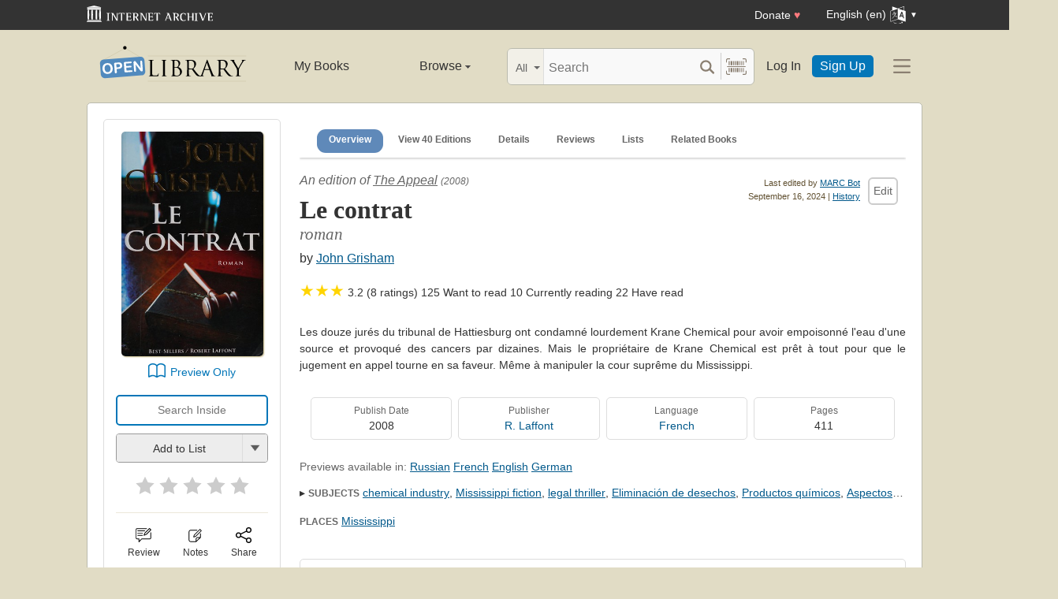

--- FILE ---
content_type: text/html; charset=utf-8
request_url: https://openlibrary.org/works/OL76959W/The_Appeal
body_size: 16687
content:


<!DOCTYPE html>
<html xmlns="http://www.w3.org/1999/xhtml" lang="en">
<head>
    <meta name="format-detection" content="telephone=no">
    <meta http-equiv="Content-Type" content="text/html; charset=utf-8" />
    <meta name="title" content="" />
    <meta name="keywords" content="free books, books to read, free ebooks, audio books, read books for free, read books online, online library">
    <meta name="viewport" content="width=device-width, initial-scale=1.0">
    <meta name="author" content="OpenLibrary.org" />
    <meta name="creator" content="OpenLibrary.org" />
    <meta name="copyright" content="Original content copyright; 2007-2015" />
    <meta name="distribution" content="Global" />
    <meta name="theme-color" content="#e2dcc5">

    <link rel="canonical" href="https://openlibrary.org/works/OL76959W/The_Appeal" />

    <link rel="preconnect" href="https://athena.archive.org">
    <link rel="preconnect" href="https://apollo.archive.org">
    
    <link rel="search" type="application/opensearchdescription+xml" title="Open Library" href="/static/opensearch.xml">
    <link rel="manifest" href="/static/manifest.json">

    <link href="/static/images/openlibrary-128x128.png" rel="apple-touch-icon" />
    <link href="/static/images/openlibrary-152x152.png" rel="apple-touch-icon" sizes="152x152" />
    <link href="/static/images/openlibrary-167x167.png" rel="apple-touch-icon" sizes="167x167" />
    <link href="/static/images/openlibrary-180x180.png" rel="apple-touch-icon" sizes="180x180" />
    <link href="/static/images/openlibrary-192x192.png" rel="icon" sizes="192x192" />
    <link href="/static/images/openlibrary-128x128.png" rel="icon" sizes="128x128" />
    <link href="/static/build/css/page-book.css?v=eb761b64b0273911b8ebf05de2f3bf4e" rel="stylesheet" type="text/css" />

    <noscript>
      <style>
        /* Don't hide content with clamp if no js to show more/less */
        .clamp {
          -webkit-line-clamp: unset !important;
        }

        /* Don't show read-more sections collapsed */
        .read-more__content {
          max-height: unset !important;
        }
        /* Don't show read-more toggle buttons */
        .read-more__toggle {
          display: none !important;
        }

        /* @width-breakpoint-tablet media query: */
        @media only screen and (min-width: 768px) {
          /* Sticky navbar to top of screen if compact title cannot be stickied */
          .work-menu {
            top: 0 !important;
          }
        }
      </style>
    </noscript>
 <script>
 var _mtm = window._mtm = window._mtm || [];
 _mtm.push({'mtm.startTime': (new Date().getTime()), 'event': 'mtm.Start'});
 (function() {
   var d=document, g=d.createElement('script'), s=d.getElementsByTagName('script')[0];
   g.async=true; g.src='https://apollo.archive.org/js/container_7cLc1b4U.js'; s.parentNode.insertBefore(g,s);
 })();
 
/* @licstart  The following is the entire license notice for the
 * JavaScript code in this page served from openlibrary.org.
 *
 * This program is free software: you can redistribute it and/or modify
 * it under the terms of the GNU Affero General Public License as published by
 * the Free Software Foundation, either version 3 of the License, or
 * (at your option) any later version.
 *
 * This program is distributed in the hope that it will be useful,
 * but WITHOUT ANY WARRANTY; without even the implied warranty of
 * MERCHANTABILITY or FITNESS FOR A PARTICULAR PURPOSE.  See the
 * GNU Affero General Public License for more details.
 *
 * You should have received a copy of the GNU Affero General Public License
 * along with this program.  If not, see <http://www.gnu.org/licenses/>.
 *
 * @licend  The above is the entire license notice
 * for the JavaScript code in this page.
 */
  </script>

    <meta name="google-site-verification" content="KrqcZD4l5BLNVyjzSi2sjZBiwgmkJ1W7n6w7ThD7A74" />
    <meta name="google-site-verification" content="vtXGm8q3UgP-f6qXTvQBo85uh3nmIYIotVqqdJDpyz4" />
    
    <meta name="google-site-verification" content="XYOJ9Uj0MBr6wk7kj1IkttXrqY-bbRstFMADTfEt354" />
    
    <meta name="msvalidate.01" content="8BEBECBEF537077737975A49D55B857D" />







    <meta name="description" content="The Appeal by John Grisham, unknown edition, " />
    <title>Le contrat by John Grisham | Open Library</title>

    <meta property="og:title" content="Le contrat by John Grisham | Open Library" />
    <meta property="og:type" content="books.book" />
    <meta property="og:image" content="https://covers.openlibrary.org/b/id/10596398-L.jpg" />
    <meta property="og:url" content="https://openlibrary.org/works/OL76959W/The_Appeal" />
    <meta property="og:site_name" content="Open Library" />
    <meta property="og:description" content="The Appeal by John Grisham, unknown edition, " />
    <link rel="preload" as="image" href="//covers.openlibrary.org/b/id/10596398-M.jpg" imagesrcset="//covers.openlibrary.org/b/id/10596398-L.jpg 2x" fetchpriority="high" />
</head>




<body class="" >
  <script>
      // Provide a signal that JS will load
      document.body.className += ' client-js';
  </script>
  <span id="top"></span>
  <div id="offline-info">It looks like you&#39;re offline.</div>
  
  
  





<div id="donato"></div>
<script src="/cdn/archive.org/donate.js" data-platform="ol"></script>



<div id="topNotice">
  <div class="page-banner page-banner-black page-banner-center">
    <div class="iaBar">
        <a class="iaLogo" href="https://archive.org"><img alt="Internet Archive logo" src="/static/images/ia-logo.svg" width="160"></a>
        
        <a class="ghost-btn iabar-mobile" href="https://archive.org/donate/?platform=ol&origin=olwww-TopNavDonateButton" data-ol-link-track="IABar|DonateButton">Donate <span class="heart" aria-hidden="true">♥</span></a>
        <div class="language-component header-dropdown iabar-mobile">
        <details>
          <summary>
            <span>English (en)</span>
            <img class="translate-icon" src="/static/images/language-icon.svg" title="Change Website Language" alt="Change Website Language"/>
          </summary>
          <div class="language-dropdown-component">
            
<ul class="locale-options dropdown-menu">
  <li><a href="#" lang="ar" data-lang-id="ar" title="Arabic">العربية (ar)</a></li> 
  <li><a href="#" lang="cs" data-lang-id="cs" title="Czech">Čeština (cs)</a></li> 
  <li><a href="#" lang="de" data-lang-id="de" title="German">Deutsch (de)</a></li> 
  <li><a href="#" lang="en" data-lang-id="en" title="English">English (en)</a></li> 
  <li><a href="#" lang="es" data-lang-id="es" title="Spanish">Español (es)</a></li> 
  <li><a href="#" lang="fr" data-lang-id="fr" title="French">Français (fr)</a></li> 
  <li><a href="#" lang="hi" data-lang-id="hi" title="Hindi">हिंदी (hi)</a></li> 
  <li><a href="#" lang="hr" data-lang-id="hr" title="Croatian">Hrvatski (hr)</a></li> 
  <li><a href="#" lang="it" data-lang-id="it" title="Italian">Italiano (it)</a></li> 
  <li><a href="#" lang="pt" data-lang-id="pt" title="Portuguese">Português (pt)</a></li> 
  <li><a href="#" lang="ro" data-lang-id="ro" title="Romanian">Română (ro)</a></li> 
  <li><a href="#" lang="sc" data-lang-id="sc" title="Sardinian">Sardu (sc)</a></li> 
  <li><a href="#" lang="te" data-lang-id="te" title="Telugu">తెలుగు (te)</a></li> 
  <li><a href="#" lang="uk" data-lang-id="uk" title="Ukrainian">Українська (uk)</a></li> 
  <li><a href="#" lang="zh" data-lang-id="zh" title="Chinese">中文 (zh)</a></li> 
</ul>

          </div>
        </details>
      </div>
    </div>
  </div>
</div>

  <header id="header-bar" class="header-bar">



  <div class="logo-component">
    <a href="/" title="The Internet Archive&#39;s Open Library: One page for every book">
      <div class="logo-txt">
        <img class="logo-icon" src="/static/images/openlibrary-logo-tighter.svg"
          width="189" height="47"
          alt="Open Library logo"/>
      </div>
    </a>
    
    <a
      href="/works/OL76959W/The_Appeal?show_page_status=1"
      style="color:transparent;position:absolute;pointer-events:none;"
      tabindex="-1"
      aria-hidden="true"
    >Page Status</a>
  </div>


  <ul class="navigation-component">
    <li>












<div class="mybooks-component header-dropdown">
  <a href="/account/books" data-ol-link-track=MainNav|MyBooks>My Books</a>
</div>
</li>
    <li>












<div class="browse-component header-dropdown">
  <details>
    <summary >
      Browse
      <span class="shift">Menu</span>
      
      <img class="down-arrow" aria-hidden="true" src="/static/images/down-arrow.png" alt="" role="presentation" width="7" height="4">
    </summary>
    <div
    class="browse-dropdown-component navigation-dropdown-component"
    >
      <ul class="dropdown-menu browse-dropdown-menu">
        <li>
        <a href="/subjects" data-ol-link-track=MainNav|Subjects>
          Subjects
        </a>
        </li>
        <li>
        <a href="/trending" data-ol-link-track=MainNav|Trending>
          Trending
        </a>
        </li>
        <li>
        <a href="/explore" data-ol-link-track=MainNav|Explore>
          Library Explorer
        </a>
        </li>
        <li>
        <a href="/lists" data-ol-link-track=MainNav|Lists>
          Lists
        </a>
        </li>
        <li>
        <a href="/collections" data-ol-link-track=MainNav|Collections>
          Collections
        </a>
        </li>
        <li>
        <a href="/k-12" data-ol-link-track=MainNav|K12Library>
          K-12 Student Library
        </a>
        </li>
        <li>
        <a href="/booktalks" data-ol-link-track=MainNav|BookTalks>
          Book Talks
        </a>
        </li>
        <li>
        <a href="/random" data-ol-link-track=MainNav|RandomBook>
          Random Book
        </a>
        </li>
        <li>
        <a href="/advancedsearch" data-ol-link-track=MainNav|AdvancedSearch>
          Advanced Search
        </a>
        </li>
      </ul>
    </div>
  </details>
</div>
</li>
  </ul>

  <div class="search-component">
    <div class="search-bar-component">
      <div class="search-bar">
        <div class="search-facet">
          <label class="search-facet-selector">
            <span aria-hidden="true" class="search-facet-value">All</span>
            <select aria-label="Search by">
              <option value="all">All</option>
              <option value="title">Title</option>
              <option value="author">Author</option>
              <option value="text">Text</option>
              <option value="subject">Subject</option>
              <option value="lists">Lists</option>
              <option value="advanced">Advanced</option>
            </select>
          </label>
        </div>
        <form class="search-bar-input" action="/search" method="get" role="search">
          <input type="text" name="q" placeholder="Search" aria-label="Search" autocomplete="off">
          <input name="mode" type="checkbox" aria-hidden="true" aria-label="Search checkbox" checked="checked" value="" id="ftokenstop" class="hidden instantsearch-mode">
          <input type="submit" value="" class="search-bar-submit" aria-label="Search submit">
          <div class="vertical-separator"></div>
          <a
            id="barcode_scanner_link"
            class="search-by-barcode-submit"
            aria-label="Search by barcode"
            title="Search by barcode"
            href="/barcodescanner?returnTo=/isbn/$$$"
          >
          </a>
        </form>
      </div>
      <div class="search-dropdown">
        <ul class="search-results">
        </ul>
      </div>
    </div>
  </div>

  <ul class="auth-component">
    <li class="hide-me">
      <a class="btn"
         href="/account/login">Log In</a></li>
    <li><a class="btn primary" href="/account/create">Sign Up</a></li>
  </ul>
  
  












<div class="hamburger-component header-dropdown">
  <details>
    <summary data-ol-link-track="HeaderBar|Hamburger">
      <img class="hamburger__icon" src="/static/images/hamburger-icon.svg" alt="additional options menu"/>
      <img class="down-arrow" aria-hidden="true" src="/static/images/down-arrow.png" alt="" role="presentation" width="7" height="4">
    </summary>
    <div class="mask-menu"></div>
    <div
    class="app-drawer"
    >
      <ul class="dropdown-menu hamburger-dropdown-menu">
        <li class="subsection">
          My Open Library
        </li>
        <li class="login-links">
          <a class="login-links__secondary" href="/account/login">Log In</a>
          <a class="login-links__primary" href="/account/create">Sign Up</a>
        </li>
        <li class="subsection">
          Browse
        </li>
        <li>
        <a href="/subjects" data-ol-link-track=Hamburger|Subjects>
          Subjects
        </a>
        </li>
        <li>
        <a href="/trending" data-ol-link-track=Hamburger|Trending>
          Trending
        </a>
        </li>
        <li>
        <a href="/explore" data-ol-link-track=Hamburger|Explore>
          Library Explorer
        </a>
        </li>
        <li>
        <a href="/lists" data-ol-link-track=Hamburger|Lists>
          Lists
        </a>
        </li>
        <li>
        <a href="/collections" data-ol-link-track=Hamburger|Collections>
          Collections
        </a>
        </li>
        <li>
        <a href="/k-12" data-ol-link-track=Hamburger|K12Library>
          K-12 Student Library
        </a>
        </li>
        <li>
        <a href="/booktalks" data-ol-link-track=Hamburger|BookTalks>
          Book Talks
        </a>
        </li>
        <li>
        <a href="/random" data-ol-link-track=Hamburger|RandomBook>
          Random Book
        </a>
        </li>
        <li>
        <a href="/advancedsearch" data-ol-link-track=Hamburger|AdvancedSearch>
          Advanced Search
        </a>
        </li>
        <li class="subsection">
          Contribute
        </li>
        <li>
        <a href="/books/add" data-ol-link-track=Hamburger|AddBook>
          Add a Book
        </a>
        </li>
        <li>
        <a href="/recentchanges" data-ol-link-track=Hamburger|RecentEdits>
          Recent Community Edits
        </a>
        </li>
        <li class="subsection">
          Resources
        </li>
        <li>
        <a href="/help" data-ol-link-track=Hamburger|Help>
          Help &amp; Support
        </a>
        </li>
        <li>
        <a href="/developers" data-ol-link-track=Hamburger|DevelopersHelp>
          Developer Center
        </a>
        </li>
        <li>
        <a href="/librarians" data-ol-link-track=Hamburger|LibrariansHelp>
          Librarians Portal
        </a>
        </li>
      </ul>
    </div>
  </details>
</div>


</header>
<header class="header-bar mobile">
  <ul class="navigation-component mobile">
    <li>












<div class="mybooks-component header-dropdown">
  <a href="/account/books" data-ol-link-track=MainNav|MyBooks>My Books</a>
</div>
</li>
    <li>












<div class="browse-component header-dropdown">
  <details>
    <summary >
      Browse
      <span class="shift">Menu</span>
      
      <img class="down-arrow" aria-hidden="true" src="/static/images/down-arrow.png" alt="" role="presentation" width="7" height="4">
    </summary>
    <div
    class="browse-dropdown-component navigation-dropdown-component"
    >
      <ul class="dropdown-menu browse-dropdown-menu">
        <li>
        <a href="/subjects" data-ol-link-track=MainNav|Subjects>
          Subjects
        </a>
        </li>
        <li>
        <a href="/trending" data-ol-link-track=MainNav|Trending>
          Trending
        </a>
        </li>
        <li>
        <a href="/explore" data-ol-link-track=MainNav|Explore>
          Library Explorer
        </a>
        </li>
        <li>
        <a href="/lists" data-ol-link-track=MainNav|Lists>
          Lists
        </a>
        </li>
        <li>
        <a href="/collections" data-ol-link-track=MainNav|Collections>
          Collections
        </a>
        </li>
        <li>
        <a href="/k-12" data-ol-link-track=MainNav|K12Library>
          K-12 Student Library
        </a>
        </li>
        <li>
        <a href="/booktalks" data-ol-link-track=MainNav|BookTalks>
          Book Talks
        </a>
        </li>
        <li>
        <a href="/random" data-ol-link-track=MainNav|RandomBook>
          Random Book
        </a>
        </li>
        <li>
        <a href="/advancedsearch" data-ol-link-track=MainNav|AdvancedSearch>
          Advanced Search
        </a>
        </li>
      </ul>
    </div>
  </details>
</div>
</li>
  </ul>
</header>

  
  <main id="test-body-mobile">
    
    <div class="flash-messages">
    </div>
    
    
    
    
































<!-- Open graph tags handle card for both twitter and facebook -->






















<div id="contentBody" role="main" itemscope itemtype="https://schema.org/Book">
  <div class="workDetails">
    <link itemprop="exampleOfWork" href="/works/OL76959W">
    
    <!-- (mobile only) -->
    

<span class="nav-bar-wrapper sticky mobile-only">
  <button class="nav-arrow-left" title="Go to previous section">
    <img src="/static/images/nav-arrow.svg" alt="">
  </button>
  <ul class="nav-bar work-menu">
    <li class="selected">
      <a href="#overview-mobile" data-ol-link-track="BookPageNav|Overview">Overview</a>
    </li>
    <li>
      <a href="#editions-list" data-ol-link-track="BookPageNav|EditionTable">
        View 40 Editions
      </a>
    </li>
    <li>
      <a href="#details" data-ol-link-track="BookPageNav|Details">Details</a>
    </li>
    <li>
      <a href="#reader-observations" data-ol-link-track="BookPageNav|Reviews">
        Reviews
      </a>
    </li>
    <li>
      <a href="#lists-section" data-ol-link-track="BookPageNav|Lists">Lists</a>
    </li>
    <li>
      <a href="#related-work-carousel" data-ol-link-track="BookPageNav|RelatedBooks">Related Books</a>
    </li>
  </ul>
  <button class="nav-arrow-right" title="Go to next section">
    <img src="/static/images/nav-arrow.svg" alt="">
  </button>
</span>

    <a id="overview-mobile" name="overview-mobile" class="section-anchor section-anchor--no-height"></a>
    
<div class="work-title-and-author mobile">
  <span>
    <div class="work-line">
        An edition of <a href="/works/OL76959W?edition=lecontratroman0000gris">The Appeal</a>
        <span class="first-published-date" title="First published in 2008">
          (2008)
        </span>
    </div>
    <h1 class="work-title" itemprop="name">Le contrat</h1>

    <h2 class="work-subtitle">
      roman
    </h2>
    <h2 class="edition-byline">
      
by <a href="/authors/OL39329A/John_Grisham" itemprop="author">John Grisham</a>

    </h2>
    

<ul class="readers-stats  " itemprop="aggregateRating" itemscope itemtype="https://schema.org/AggregateRating">
  <meta itemprop="ratingValue" content="3.25"/>
  <meta itemprop="ratingCount" content="8"/>
  <li class="avg-ratings" onclick="location.href='#starRatingSection';" data-ol-link-track="StarRating|StatsComponentClick">
    

  <span class="star star--small">★</span><span class="star star--small">★</span><span class="star star--small">★</span>
  <span itemprop="ratingValue">3.2 (8 ratings)</span>

  </li>
  <li class="reading-log-stat"><span class="readers-stats__stat">125</span> <span class="readers-stats__label">Want to read</span></li>
  <li class="reading-log-stat"><span class="readers-stats__stat">10</span> <span class="readers-stats__label">Currently reading</span></li>
  <li class="reading-log-stat"><span class="readers-stats__stat">22</span> <span class="readers-stats__label">Have read</span></li>
</ul>

  </span>

  
  





<div class="">
  
<a href="javascript:;" class="share-modal-link icon-link" data-ol-link-track=ModalLinkClick|ShareIcon>
  <img class="icon-link__image" src="/static/images/icons/share.svg" alt="">
  <div class="icon-link__text">Share</div>
</a>




  <div class="hidden">
    <div id="social-modal-content" class="floaterAdd">
      <div class="content">
        <div class="floaterHead right-justify">
          <a class="dialog--close">&times;<span class="shift">Close</span></a>
        </div>
        <div class="shareLinks cta-section">
          <ul class="shareLinks-list">
              <li>
                <a href="https://www.facebook.com/sharer/sharer.php?u=https%3A%2F%2Fopenlibrary.org%2Fworks%2FOL76959W%2FThe_Appeal" class="sansserif large" target="_blank"
                  data-ol-link-track="Share|Facebook">
                  <img
                    title="Share on Facebook"
                    alt="Facebook" class="share-link"
                    src="/static/images/facebook.svg?v=2221df78e6776d3671b56fbed6732cd7"
                    loading="lazy"
                  >
                </a>
                <div class="share-source">Facebook</div>
              </li>
              
              <li>
                <a href="https://twitter.com/intent/tweet?url=https%3A%2F%2Fopenlibrary.org%2Fworks%2FOL76959W%2FThe_Appeal&amp;via=openlibrary&amp;text=Check+this+out%3A+Le+contrat+by+John+Grisham" class="sansserif large" target="_blank"
                  data-ol-link-track="Share|Twitter">
                  <img
                    title="Share on Twitter"
                    alt="Twitter" class="share-link"
                    src="/static/images/twitter.svg?v=ec50fd8c4aa8205ba33750f580e76a5b"
                    loading="lazy"
                  >
                </a>
                <div class="share-source">Twitter</div>
              </li>
              
              <li>
                <a href="https://pinterest.com/pin/create/link/?url=https%3A%2F%2Fopenlibrary.org%2Fworks%2FOL76959W%2FThe_Appeal&amp;description=Check+this+out%3A+Le+contrat+by+John+Grisham" class="sansserif large" target="_blank"
                  data-ol-link-track="Share|Pinterest">
                  <img
                    title="Share on Pinterest"
                    alt="Pinterest" class="share-link"
                    src="/static/images/pinterest.svg?v=df62fe57a8c7caabbcc722e7b59b7367"
                    loading="lazy"
                  >
                </a>
                <div class="share-source">Pinterest</div>
              </li>
              
            <li>
              
              <a class="embed-work-btn" title="Embed this book in your website" data-ol-link-track="Share|Embed"
                onclick="prompt('Copy embed code to clipboard:', '&lt;iframe frameborder=&quot;0&quot; width=&quot;165&quot; height=&quot;400&quot; src=&quot;//openlibrary.org/works/OL76959W/The_Appeal/widget&quot;&gt;&lt;/iframe&gt;');">
                <img
                  alt="Embed icon"
                  class="share-link"
                  src="/static/images/embed.png?v=3cfbbb4731c6f5c37e543bc98579f357"
                  loading="lazy"
                >
              </a>
              <div class="share-source">Embed</div>
            </li>
            
            <li>
              <a class="copy-url-btn" title="Copy url to clipboard" data-ol-link-track="Share|CopyURL">
                  <img
                      alt="Copy URL icon"
                      class="share-link"
                      src="/static/images/copy_url.png?v=ee1e83c926d101bcf002dbfd4801f7e2"
                      loading="lazy"
                  >
              </a>
              <div class="share-source">Copy URL</div>
            </li>

            <li>
              <a href="/qrcode?path=/works/OL76959W/The_Appeal" target="_blank" class="qr-code-btn" title="Open QR code" data-ol-link-track="Share|QRCode">
                  <img
                      alt="QR code icon"
                      class="share-link"
                      src="/static/images/qr_code.png?v=171b6f30f4749df7e536e368d400a743"
                      loading="lazy"
                  >
              </a>
              <div class="share-source">QR Code</div>
            </li>

          </ul>
        </div>
      </div>
    </div>
  </div>
</div>

</div>

    <div class="editionCover">
      

<div class="Tools">
  <div id="read">
    <div class="panel">
      <div class="btn-notice read-options" id="read-options">

        <div class="illustration edition-cover">
          




<div class="coverMagic cover-animation">
    <div class="SRPCover bookCover" style="display: block;">
        <a
            href="//covers.openlibrary.org/b/id/10596398-L.jpg"
            aria-controls="seeImage"
            class="coverLook dialog--open"
            title="Pull up a bigger book cover"
        >

            <img
                itemprop="image"
                src="//covers.openlibrary.org/b/id/10596398-M.jpg"
                srcset="//covers.openlibrary.org/b/id/10596398-L.jpg 2x"
                class="cover"
                style="aspect-ratio: 0.6319327731092437"
                alt="Cover of: Le contrat by John Grisham, John Grisham"
                fetchpriority="high"
            >
        </a>
    </div>
    <div class="SRPCoverBlank" style="display: none;">
        <div class="innerBorder">
            <div class="BookTitle">
Le contrat 

                <div class="Author">
John Grisham, John Grisham 
</div>
            </div>
        </div>
    </div>
</div>

<div class="hidden">
    <div class="coverFloat" id="seeImage">
        <div class="coverFloatHead">
            <h2>
Le contrat 
</h2>
            <a class="dialog--close">&times;<span class="shift">Close</span></a>
        </div>
        <a class="dialog--close"><img src="//covers.openlibrary.org/b/id/10596398-L.jpg" class="cover" alt="Le contrat by John Grisham, John Grisham"/></a>
    </div>
</div>

          
          
        </div>



        
        
        





















  <div class="cta-button-group">
    <a class="cta-btn cta-btn--preview"
      data-iframe-src="https://archive.org/details/lecontratroman0000gris?view=theater&wrapper=false"
       data-iframe-link="https://archive.org/details/lecontratroman0000gris"
      data-ol-link-track="CTAClick|Preview"

 href="#bookPreview">Preview Only</a>
  </div>

<div class="hidden">
  <div id="bookPreview">
    <div class="book-preview">
      <div class="floaterHead">
        <h2>Preview Book</h2>
        <a class="dialog--close" data-key="book_preview">&times;<span class="shift">Close</span></a>
      </div>
      <div>
        <iframe style="width:100%; height:515px"></iframe>
        <p class="learn-more">
          <a data-key="book_preview_learn_more"
           data-ol-link-track="book_preview_learn_more">
          </a>
        </p>
      </div>
    </div>
  </div>
</div>

  <form action="/borrow/ia/lecontratroman0000gris">
    <input class="cta-btn cta-btn--shell" type="text" name="q"
           data-ol-link-track="CTAClick|ReadSearchInside"
           placeholder="Search Inside">
  </form>



<div class="lists-widget-container">
<input type="hidden" name="list-i18n-strings" value="{&quot;cover_of&quot;: &quot;Cover of: &quot;, &quot;see_this_list&quot;: &quot;See this list&quot;, &quot;remove_from_list&quot;: &quot;Remove from your list?&quot;, &quot;from&quot;: &quot;from&quot;, &quot;you&quot;: &quot;You&quot;}">










<div class="generic-dropper-wrapper my-books-dropper generic-dropper--disabled"  data-work-key=/works/OL76959W >
  <div class="generic-dropper">
    <div class="generic-dropper__actions">
      <div class="generic-dropper__primary">
        
<form class="reading-log primary-action" method="POST" action="/works/OL76959W/bookshelves.json">
  

  <input type="hidden" name="action" value="add"/>
  <input type="hidden" name="bookshelf_id" value="1"/>
  <input type="hidden" name="work_id" value="/works/OL76959W"/>
  <input type="hidden" name="edition_id" value="/books/OL31913906M"/>
  <button class="book-progress-btn primary-action unactivated" type="submit">
    <span class="activated-check hidden">✓</span>
    <span class="btn-text">Add to List</span>
  </button>
</form>



      </div>
      <a class="generic-dropper__dropclick" href="javascript:;">
        <div class="arrow"></div>
      </a>
    </div>
    <div class="generic-dropper__dropdown">
      


<div class="read-statuses">
  <form class="reading-log" method="POST" action="/works/OL76959W/bookshelves.json">
    <input type="hidden" name="action" value="remove"/>
    <input type="hidden" name="bookshelf_id" value="-1"/>
    <input type="hidden" name="default-key" value="/books/OL31913906M" />
    <input type="hidden" name="edition_id" value="/books/OL31913906M"/>
    <input type="hidden" name="work_id" value="/works/OL76959W"/>
    <button class="remove-from-list hidden" type="submit">Remove From Shelf</button>
  </form>

  <form class="reading-log" method="POST" action="/works/OL76959W/bookshelves.json">
    <input type="hidden" name="action" value="add"/>
    <input type="hidden" name="bookshelf_id" value="1"/>
    <input type="hidden" name="edition_id" value="/books/OL31913906M"/>
    <button class="nostyle-btn hidden" type="submit">Want to Read</button>
  </form>

  <form class="reading-log" method="POST" action="/works/OL76959W/bookshelves.json">
    <input type="hidden" name="action" value="add"/>
    <input type="hidden" name="bookshelf_id" value="2"/>
    <input type="hidden" name="edition_id" value="/books/OL31913906M"/>
    <button class="nostyle-btn " type="submit">Currently Reading</button>
  </form>

  <form class="reading-log" method="POST" action="/works/OL76959W/bookshelves.json">
    <input type="hidden" name="action" value="add"/>
    <input type="hidden" name="bookshelf_id" value="3"/>
    <input type="hidden" name="edition_id" value="/books/OL31913906M"/>
    <button class="nostyle-btn " type="submit">Already Read</button>
  </form>
</div>





<div class="reading-lists">
  <p class="reading-list-title">My Reading Lists:</p>
  <div class="my-lists" data-seed-key="/books/OL31913906M" data-work-key="/works/OL76959W" data-user-key="">
  </div>
  <p class="create checkboxes">
    <label>
      <input type="checkbox" class="work-checkbox"/>
      <span>Use this Work</span>
    </label>
  </p>
  <a href="javascript:;" class="create create-new-list" aria-controls="addList">Create a new list</a>
</div>



<div class="hidden">
  <div class="floaterAdd" id="addList">
    <div class="floaterHead">
      <h2>Create a new list</h2>
      <a class="dialog--close">&times;<span class="shift">Close</span></a>
    </div>
    <form method="post" class="floatform" name="new-list" id="create-list-form">
      <div class="formElement">
        <div class="label">
          <label for="list_label">Name:</label>
        </div>
        <div class="input">
          <input type="text" name="list_label" id="list_label" class="text required" value="" required/>
        </div>
      </div>
      <div class="formElement">
        <div class="label">
          <label for="list_desc">Description:</label>
        </div>
        <div class="input">
          <textarea name="list_desc" id="list_desc" rows="5" cols="30"></textarea>
        </div>
      </div>
      <div class="formElement">
        <div class="input">
          <button id="create-list-button" type="submit" class="larger">Create new list</button>
          &nbsp; &nbsp;
          <a class="small dialog--close plain red">Cancel</a>
        </div>
      </div>
    </form>
  </div>
</div>





    </div>
  </div>
</div>






<form class="star-rating-form desktop" id="ratingsForm" method="POST" action="/works/OL76959W/ratings.json"
      property="reviewRating" typeof="Rating" vocab="http://schema.org/" data-work-key="/works/OL76959W">
  <meta property="worstRating" content="1"/>
  <meta property="bestRating" content="5"/>
  <input type="hidden" value="/books/OL31913906M" name="edition_id"/>
  <input type="hidden" value="true" name="redir"/>
  <div class="review" id="starRatingSection">
    <div class="stars" data-ol-link-track="StarRating|BookRated">
      <input type="submit" value="1" name="rating"
        class="star-1"
        id="star-1" />
      <label class="star star-1 "
        property="worstRating"
        for="star-1">1</label>
      <input type="submit" value="2" name="rating"
        class="star-2"
        id="star-2" />
      <label class="star star-2 "
        for="star-2">2</label>
      <input type="submit" value="3" name="rating"
        class="star-3"
        id="star-3" />
      <label class="star star-3 "
        for="star-3">3</label>
      <input type="submit" value="4" name="rating"
        class="star-4"
        id="star-4" />
      <label class="star star-4 "
        for="star-4">4</label>
      <input type="submit" value="5" name="rating"
        class="star-5"
        id="star-5" />
      <label class="star star-5 "
        property="bestRating"
        for="star-5">5</label>
      
      <span></span>
    </div>
  </div>
  <!-- <span class="star-rating__not-rated">Rate</span> -->
  <button type="submit" class="star-messaging hidden">Clear my rating</button>
</form>

</div>




        <hr>

        
<div class="modal-links desktop">
  








<div class="">
  

<a href="/account/login?redirect=/works/OL76959W/The_Appeal" class="observations-modal-link--redirect icon-link" data-ol-link-track=ModalLinkClick|ReviewIcon>
  <img class="icon-link__image" src="/static/images/icons/reviews.svg" alt="">
  <div class="icon-link__text">Review</div>
</a>



</div>

  
  








<div class="">
  

<a href="/account/login?redirect=/works/OL76959W/The_Appeal" class="notes-modal-link--redirect icon-link" data-ol-link-track=ModalLinkClick|NoteIcon>
  <img class="icon-link__image" src="/static/images/icons/notes.svg" alt="">
  <div class="icon-link__text">Notes</div>
</a>



  <div class="hidden">
    <div id="sidebar-notes-metadata-form" class="floaterAdd metadata-form" data-context="{&quot;id&quot;: &quot;sidebar-notes&quot;}">
      <div class="floaterHead">
        <h2>My Book Notes</h2>
        <a class="dialog--close">&times;<span class="shift">Close</span></a>
      </div>
      <form class="book-notes-form" method="POST" action="/works/OL76959W/notes.json">
        <p>My private notes about this edition:</p>
        <div>
          <textarea class="notes-modal-textarea" name="notes" rows="10"></textarea>
        </div>
        <input type="hidden" name="work_id" value="OL76959W" />
        <input type="hidden" name="edition_id" value="OL31913906M" />
        <div class="note-form-buttons">
          <button class="delete-note-button cta-btn cta-btn--delete hidden" type="button">Delete Note</button>
          <button class="update-note-button cta-btn cta-btn--shell">Save Note</button>
        </div>
      </form>
    </div>
  </div>
</div>

  
  





<div class="share-modal-wrapper">
  <a href="javascript:;" class="share-modal-link icon-link" data-ol-link-track=ModalLinkClick|ShareIcon>
  <img class="icon-link__image" src="/static/images/icons/share.svg" alt="">
  <div class="icon-link__text">Share</div>
</a>



  <div class="hidden">
    <div id="social-modal-content" class="floaterAdd">
      <div class="content">
        <div class="floaterHead right-justify">
          <a class="dialog--close">&times;<span class="shift">Close</span></a>
        </div>
        <div class="shareLinks cta-section">
          <ul class="shareLinks-list">
              <li>
                <a href="https://www.facebook.com/sharer/sharer.php?u=https%3A%2F%2Fopenlibrary.org%2Fworks%2FOL76959W%2FThe_Appeal" class="sansserif large" target="_blank"
                  data-ol-link-track="Share|Facebook">
                  <img
                    title="Share on Facebook"
                    alt="Facebook" class="share-link"
                    src="/static/images/facebook.svg?v=2221df78e6776d3671b56fbed6732cd7"
                    loading="lazy"
                  >
                </a>
                <div class="share-source">Facebook</div>
              </li>
              
              <li>
                <a href="https://twitter.com/intent/tweet?url=https%3A%2F%2Fopenlibrary.org%2Fworks%2FOL76959W%2FThe_Appeal&amp;via=openlibrary&amp;text=Check+this+out%3A+Le+contrat+by+John+Grisham" class="sansserif large" target="_blank"
                  data-ol-link-track="Share|Twitter">
                  <img
                    title="Share on Twitter"
                    alt="Twitter" class="share-link"
                    src="/static/images/twitter.svg?v=ec50fd8c4aa8205ba33750f580e76a5b"
                    loading="lazy"
                  >
                </a>
                <div class="share-source">Twitter</div>
              </li>
              
              <li>
                <a href="https://pinterest.com/pin/create/link/?url=https%3A%2F%2Fopenlibrary.org%2Fworks%2FOL76959W%2FThe_Appeal&amp;description=Check+this+out%3A+Le+contrat+by+John+Grisham" class="sansserif large" target="_blank"
                  data-ol-link-track="Share|Pinterest">
                  <img
                    title="Share on Pinterest"
                    alt="Pinterest" class="share-link"
                    src="/static/images/pinterest.svg?v=df62fe57a8c7caabbcc722e7b59b7367"
                    loading="lazy"
                  >
                </a>
                <div class="share-source">Pinterest</div>
              </li>
              
            <li>
              
              <a class="embed-work-btn" title="Embed this book in your website" data-ol-link-track="Share|Embed"
                onclick="prompt('Copy embed code to clipboard:', '&lt;iframe frameborder=&quot;0&quot; width=&quot;165&quot; height=&quot;400&quot; src=&quot;//openlibrary.orghttps://openlibrary.org/books/OL31913906M/widget&quot;&gt;&lt;/iframe&gt;');">
                <img
                  alt="Embed icon"
                  class="share-link"
                  src="/static/images/embed.png?v=3cfbbb4731c6f5c37e543bc98579f357"
                  loading="lazy"
                >
              </a>
              <div class="share-source">Embed</div>
            </li>
            
            <li>
              <a class="copy-url-btn" title="Copy url to clipboard" data-ol-link-track="Share|CopyURL">
                  <img
                      alt="Copy URL icon"
                      class="share-link"
                      src="/static/images/copy_url.png?v=ee1e83c926d101bcf002dbfd4801f7e2"
                      loading="lazy"
                  >
              </a>
              <div class="share-source">Copy URL</div>
            </li>

            <li>
              <a href="/qrcode?path=/works/OL76959W/The_Appeal" target="_blank" class="qr-code-btn" title="Open QR code" data-ol-link-track="Share|QRCode">
                  <img
                      alt="QR code icon"
                      class="share-link"
                      src="/static/images/qr_code.png?v=171b6f30f4749df7e536e368d400a743"
                      loading="lazy"
                  >
              </a>
              <div class="share-source">QR Code</div>
            </li>

          </ul>
        </div>
      </div>
    </div>
  </div>
</div>

</div>


        <div class="readers-stats__wrapper mobile">
          

<ul class="readers-stats  " itemprop="aggregateRating" itemscope itemtype="https://schema.org/AggregateRating">
  <meta itemprop="ratingValue" content="3.25"/>
  <meta itemprop="ratingCount" content="8"/>
  <li class="avg-ratings" onclick="location.href='#starRatingSection';" data-ol-link-track="StarRating|StatsComponentClick">
    

  <span class="star star--small">★</span><span class="star star--small">★</span><span class="star star--small">★</span>
  <span itemprop="ratingValue">3.2 (8 ratings)</span>

  </li>
  <li class="reading-log-stat"><span class="readers-stats__stat">125</span> <span class="readers-stats__label">Want to read</span></li>
  <li class="reading-log-stat"><span class="readers-stats__stat">10</span> <span class="readers-stats__label">Currently reading</span></li>
  <li class="reading-log-stat"><span class="readers-stats__stat">22</span> <span class="readers-stats__label">Have read</span></li>
</ul>


          <hr>
          
<div class="modal-links mobile">
  








<div class="">
  

<a href="/account/login?redirect=/works/OL76959W/The_Appeal" class="observations-modal-link--redirect icon-link" data-ol-link-track=ModalLinkClick|ReviewIcon>
  <img class="icon-link__image" src="/static/images/icons/reviews.svg" alt="">
  <div class="icon-link__text">Review</div>
</a>



</div>

  
  

<form class="star-rating-form mobile" id="ratingsForm--mobile" method="POST" action="/works/OL76959W/ratings.json"
      property="reviewRating" typeof="Rating" vocab="http://schema.org/" data-work-key="/works/OL76959W">
  <meta property="worstRating" content="1"/>
  <meta property="bestRating" content="5"/>
  <input type="hidden" value="/books/OL31913906M" name="edition_id"/>
  <input type="hidden" value="true" name="redir"/>
  <div class="review" id="starRatingSection--mobile">
    <div class="stars" data-ol-link-track="StarRating|BookRated">
      <input type="submit" value="1" name="rating"
        class="star-1"
        id="star-1--mobile" />
      <label class="star star-1 "
        property="worstRating"
        for="star-1--mobile">1</label>
      <input type="submit" value="2" name="rating"
        class="star-2"
        id="star-2--mobile" />
      <label class="star star-2 "
        for="star-2--mobile">2</label>
      <input type="submit" value="3" name="rating"
        class="star-3"
        id="star-3--mobile" />
      <label class="star star-3 "
        for="star-3--mobile">3</label>
      <input type="submit" value="4" name="rating"
        class="star-4"
        id="star-4--mobile" />
      <label class="star star-4 "
        for="star-4--mobile">4</label>
      <input type="submit" value="5" name="rating"
        class="star-5"
        id="star-5--mobile" />
      <label class="star star-5 "
        property="bestRating"
        for="star-5--mobile">5</label>
      
      <span></span>
    </div>
  </div>
  <!-- <span class="star-rating__not-rated">Rate</span> -->
  <button type="submit" class="star-messaging hidden">Clear my rating</button>
</form>

  
  








<div class="">
  

<a href="/account/login?redirect=/works/OL76959W/The_Appeal" class="notes-modal-link--redirect icon-link" data-ol-link-track=ModalLinkClick|NoteIcon>
  <img class="icon-link__image" src="/static/images/icons/notes.svg" alt="">
  <div class="icon-link__text">Notes</div>
</a>



  <div class="hidden">
    <div id="sidebar-notes-metadata-form" class="floaterAdd metadata-form" data-context="{&quot;id&quot;: &quot;sidebar-notes&quot;}">
      <div class="floaterHead">
        <h2>My Book Notes</h2>
        <a class="dialog--close">&times;<span class="shift">Close</span></a>
      </div>
      <form class="book-notes-form" method="POST" action="/works/OL76959W/notes.json">
        <p>My private notes about this edition:</p>
        <div>
          <textarea class="notes-modal-textarea" name="notes" rows="10"></textarea>
        </div>
        <input type="hidden" name="work_id" value="OL76959W" />
        <input type="hidden" name="edition_id" value="OL31913906M" />
        <div class="note-form-buttons">
          <button class="delete-note-button cta-btn cta-btn--delete hidden" type="button">Delete Note</button>
          <button class="update-note-button cta-btn cta-btn--shell">Save Note</button>
        </div>
      </form>
    </div>
  </div>
</div>

  
  





<div class="share-modal-wrapper">
  <a href="javascript:;" class="share-modal-link icon-link" data-ol-link-track=ModalLinkClick|ShareIcon>
  <img class="icon-link__image" src="/static/images/icons/share.svg" alt="">
  <div class="icon-link__text">Share</div>
</a>



  <div class="hidden">
    <div id="social-modal-content" class="floaterAdd">
      <div class="content">
        <div class="floaterHead right-justify">
          <a class="dialog--close">&times;<span class="shift">Close</span></a>
        </div>
        <div class="shareLinks cta-section">
          <ul class="shareLinks-list">
              <li>
                <a href="https://www.facebook.com/sharer/sharer.php?u=https%3A%2F%2Fopenlibrary.org%2Fworks%2FOL76959W%2FThe_Appeal" class="sansserif large" target="_blank"
                  data-ol-link-track="Share|Facebook">
                  <img
                    title="Share on Facebook"
                    alt="Facebook" class="share-link"
                    src="/static/images/facebook.svg?v=2221df78e6776d3671b56fbed6732cd7"
                    loading="lazy"
                  >
                </a>
                <div class="share-source">Facebook</div>
              </li>
              
              <li>
                <a href="https://twitter.com/intent/tweet?url=https%3A%2F%2Fopenlibrary.org%2Fworks%2FOL76959W%2FThe_Appeal&amp;via=openlibrary&amp;text=Check+this+out%3A+Le+contrat+by+John+Grisham" class="sansserif large" target="_blank"
                  data-ol-link-track="Share|Twitter">
                  <img
                    title="Share on Twitter"
                    alt="Twitter" class="share-link"
                    src="/static/images/twitter.svg?v=ec50fd8c4aa8205ba33750f580e76a5b"
                    loading="lazy"
                  >
                </a>
                <div class="share-source">Twitter</div>
              </li>
              
              <li>
                <a href="https://pinterest.com/pin/create/link/?url=https%3A%2F%2Fopenlibrary.org%2Fworks%2FOL76959W%2FThe_Appeal&amp;description=Check+this+out%3A+Le+contrat+by+John+Grisham" class="sansserif large" target="_blank"
                  data-ol-link-track="Share|Pinterest">
                  <img
                    title="Share on Pinterest"
                    alt="Pinterest" class="share-link"
                    src="/static/images/pinterest.svg?v=df62fe57a8c7caabbcc722e7b59b7367"
                    loading="lazy"
                  >
                </a>
                <div class="share-source">Pinterest</div>
              </li>
              
            <li>
              
              <a class="embed-work-btn" title="Embed this book in your website" data-ol-link-track="Share|Embed"
                onclick="prompt('Copy embed code to clipboard:', '&lt;iframe frameborder=&quot;0&quot; width=&quot;165&quot; height=&quot;400&quot; src=&quot;//openlibrary.orghttps://openlibrary.org/books/OL31913906M/widget&quot;&gt;&lt;/iframe&gt;');">
                <img
                  alt="Embed icon"
                  class="share-link"
                  src="/static/images/embed.png?v=3cfbbb4731c6f5c37e543bc98579f357"
                  loading="lazy"
                >
              </a>
              <div class="share-source">Embed</div>
            </li>
            
            <li>
              <a class="copy-url-btn" title="Copy url to clipboard" data-ol-link-track="Share|CopyURL">
                  <img
                      alt="Copy URL icon"
                      class="share-link"
                      src="/static/images/copy_url.png?v=ee1e83c926d101bcf002dbfd4801f7e2"
                      loading="lazy"
                  >
              </a>
              <div class="share-source">Copy URL</div>
            </li>

            <li>
              <a href="/qrcode?path=/works/OL76959W/The_Appeal" target="_blank" class="qr-code-btn" title="Open QR code" data-ol-link-track="Share|QRCode">
                  <img
                      alt="QR code icon"
                      class="share-link"
                      src="/static/images/qr_code.png?v=171b6f30f4749df7e536e368d400a743"
                      loading="lazy"
                  >
              </a>
              <div class="share-source">QR Code</div>
            </li>

          </ul>
        </div>
      </div>
    </div>
  </div>
</div>

</div>

        </div>

      </div>
    </div>

    <div class="panel desktop-vendor">
      <div class="btn-notice">
        
<div class="cta-section">
  <p class="cta-section-title world-cat-link">Check nearby libraries</p>
  <ul class="book-locate-options">
    <li><a class="worldcat-link" data-ol-link-track="worldcat-search" href="

https://worldcat.org/oclc/317463384
" title="Check WorldCat for an edition near you">WorldCat</a></li>
  </ul>
</div>


        <div class="cta-section">
          <p class="cta-section-title">Buy this book</p>
          
<span class="affiliate-links-section" data-title="Le contrat" data-opts="{&quot;isbn&quot;: &quot;9782221104934&quot;, &quot;asin&quot;: &quot;2221104935&quot;, &quot;prices&quot;: true}">
  

<div class="hidden loadingIndicator affiliate-links-loading">
  <figure>
  <img src="/images/ajax-loader-bar.gif" alt="Loading indicator" loading="lazy">
  <figcaption style="
      justify-content: center;
      display: flex;
  ">Fetching prices</figcaption>
  </figure>
</div>

</span>

        </div>
      </div>
    </div>
  </div>
</div>

    </div>

    <div class="editionAbout">
      

<span class="nav-bar-wrapper sticky desktop-only">
  <ul class="nav-bar work-menu">
    <li class="selected">
      <a href="#overview" data-ol-link-track="BookPageNav|Overview">Overview</a>
    </li>
    <li>
      <a href="#editions-list" data-ol-link-track="BookPageNav|EditionTable">
        View 40 Editions
      </a>
    </li>
    <li>
      <a href="#details" data-ol-link-track="BookPageNav|Details">Details</a>
    </li>
    <li>
      <a href="#reader-observations" data-ol-link-track="BookPageNav|Reviews">
        Reviews
      </a>
    </li>
    <li>
      <a href="#lists-section" data-ol-link-track="BookPageNav|Lists">Lists</a>
    </li>
    <li>
      <a href="#related-work-carousel" data-ol-link-track="BookPageNav|RelatedBooks">Related Books</a>
    </li>
  </ul>
</span>

      <div class="editionAll">
        
<div id="editTools" class="edit">
    <div id="editInfo">
        <div class="brown smaller sansserif">Last edited by <a rel="nofollow" href="/people/horncBot" >MARC Bot</a></div>
        <div class="smallest gray sansserif">September 16, 2024 | <a href="/works/OL76959W/The_Appeal?m=history" rel="nofollow" title="View this template&#39;s edit history">History</a></div>
    </div>
    <div class="editButton">
      <!-- FIXME: accesskey / keyboard shortcut needs i18n -->
      <a
        class="cta-btn cta-btn--vanilla"
        href="/books/OL31913906M/Le_contrat/edit?work_key=/works/OL76959W"
        title="Edit this page"
        data-ol-link-track="CTAClick|Edit"
        accesskey="e"
        rel="nofollow"
    >Edit</a>
    </div>
</div>

      </div>
      <a id="overview" name="overview" class="section-anchor section-anchor--no-height"></a>
      <!-- (desktop only) -->
      
<div class="work-title-and-author desktop">
  <span>
    <div class="work-line">
        An edition of <a href="/works/OL76959W?edition=lecontratroman0000gris">The Appeal</a>
        <span class="first-published-date" title="First published in 2008">
          (2008)
        </span>
    </div>
    <h1 class="work-title" itemprop="name">Le contrat</h1>

    <h2 class="work-subtitle">
      roman
    </h2>
    <h2 class="edition-byline">
      
by <a href="/authors/OL39329A/John_Grisham" itemprop="author">John Grisham</a>

    </h2>
    

<ul class="readers-stats  " itemprop="aggregateRating" itemscope itemtype="https://schema.org/AggregateRating">
  <meta itemprop="ratingValue" content="3.25"/>
  <meta itemprop="ratingCount" content="8"/>
  <li class="avg-ratings" onclick="location.href='#starRatingSection';" data-ol-link-track="StarRating|StatsComponentClick">
    

  <span class="star star--small">★</span><span class="star star--small">★</span><span class="star star--small">★</span>
  <span itemprop="ratingValue">3.2 (8 ratings)</span>

  </li>
  <li class="reading-log-stat"><span class="readers-stats__stat">125</span> <span class="readers-stats__label">Want to read</span></li>
  <li class="reading-log-stat"><span class="readers-stats__stat">10</span> <span class="readers-stats__label">Currently reading</span></li>
  <li class="reading-log-stat"><span class="readers-stats__stat">22</span> <span class="readers-stats__label">Have read</span></li>
</ul>

  </span>

</div>


      
<div class="compact-title hidden">
  <span class="compact-title__heading">Le contrat</span>
  <div class="compact-title__edit-btn">
    <a
      class="cta-btn cta-btn--vanilla"
      href="/books/OL31913906M/Le_contrat/edit"
      title="Edit this page"
      data-ol-link-track="CTAClick|StickyEdit"
      rel="nofollow"
    >Edit</a>
  </div>
</div>


      <div class="book-description read-more">
          <div class="read-more__content markdown-content" style="max-height:81px">
              
<p>Les douze jurés du tribunal de Hattiesburg ont condamné lourdement Krane Chemical pour avoir empoisonné l'eau d'une source et provoqué des cancers par dizaines. Mais le propriétaire de Krane Chemical est prêt à tout pour que le jugement en appel tourne en sa faveur. Même à manipuler la cour suprême du Mississippi.
</p>

          </div>
          


<button class="read-more__toggle read-more__toggle--more">Read more &#9662</button>

<button class="read-more__toggle read-more__toggle--less">Read less &#9650</button>

      </div>
      <div>
        <div class="edition-omniline">
          <div class="edition-omniline-item">
            <div>Publish Date</div>
            <span itemprop="datePublished">2008</span>
          </div>
          <div class="edition-omniline-item">
            <div>Publisher</div>
            <span>
            <a itemprop="publisher" href="/publishers/R._Laffont"
               title="Show other books from R. Laffont"
               >R. Laffont</a>
            </span>
          </div>
          <div class="edition-omniline-item">
            <div class="language">Language</div>
            <span itemprop="inLanguage"><a href="/languages/fre">French</a></span>
          </div>
          <div class="edition-omniline-item">
            <div class="pages">Pages</div>
            <span class="edition-pages"
                  itemprop="numberOfPages"
                  >411</span>
          </div>
        </div>
      </div>

      <div class="Tools">
        <div class="panel mobile-vendor">
          <div class="btn-notice">
            
<div class="cta-section">
  <p class="cta-section-title world-cat-link">Check nearby libraries</p>
  <ul class="book-locate-options">
    <li><a class="worldcat-link" data-ol-link-track="worldcat-search" href="

https://worldcat.org/oclc/317463384
" title="Check WorldCat for an edition near you">WorldCat</a></li>
  </ul>
</div>


            <div class="cta-section">
              <p class="cta-section-title">Buy this book</p>
              
<span class="affiliate-links-section" data-title="Le contrat" data-opts="{&quot;isbn&quot;: &quot;9782221104934&quot;, &quot;asin&quot;: &quot;2221104935&quot;, &quot;prices&quot;: true}">
  

<div class="hidden loadingIndicator affiliate-links-loading">
  <figure>
  <img src="/images/ajax-loader-bar.gif" alt="Loading indicator" loading="lazy">
  <figcaption style="
      justify-content: center;
      display: flex;
  ">Fetching prices</figcaption>
  </figure>
</div>

</span>

            </div>
          </div>
        </div>
      </div>

      <p class="preview-languages">
        Previews available in:
        <a href="/works/OL76959W?edition=apelliatsiia0000gris">Russian</a>
        <a href="/works/OL76959W?edition=lecontratroman0000gris">French</a>
        <a href="/works/OL76959W?edition=appeal0000gris_n3j2">English</a>
        <a href="/works/OL76959W?edition=berufungroman0000gris">German</a>
      </p>
      
    <div class="subjects">
      <div class="subjects-content">
        
<div class="section link-box">
  <span class="clamp" data-before="&#9656; ">
  <h3>Subjects</h3>
    <a href="/subjects/chemical_industry" data-ol-link-track="BookOverview|SubjectClick">chemical industry</a>,
    <a href="/subjects/mississippi_fiction" data-ol-link-track="BookOverview|SubjectClick">Mississippi fiction</a>,
    <a href="/subjects/legal_thriller" data-ol-link-track="BookOverview|SubjectClick">legal thriller</a>,
    <a href="/subjects/eliminación_de_desechos" data-ol-link-track="BookOverview|SubjectClick">Eliminación de desechos</a>,
    <a href="/subjects/productos_químicos" data-ol-link-track="BookOverview|SubjectClick">Productos químicos</a>,
    <a href="/subjects/aspectos_ambientales" data-ol-link-track="BookOverview|SubjectClick">Aspectos ambientales</a>,
    <a href="/subjects/environmental_aspects" data-ol-link-track="BookOverview|SubjectClick">Environmental aspects</a>,
    <a href="/subjects/industria_química" data-ol-link-track="BookOverview|SubjectClick">Industria química</a>,
    <a href="/subjects/corrupt_practices" data-ol-link-track="BookOverview|SubjectClick">Corrupt practices</a>,
    <a href="/subjects/fiction" data-ol-link-track="BookOverview|SubjectClick">Fiction</a>,
    <a href="/subjects/trials_(offenses_against_the_environment)" data-ol-link-track="BookOverview|SubjectClick">Trials (Offenses against the environment)</a>,
    <a href="/subjects/fabricación" data-ol-link-track="BookOverview|SubjectClick">Fabricación</a>,
    <a href="/subjects/corrupción_y_prácticas_corruptas" data-ol-link-track="BookOverview|SubjectClick">Corrupción y prácticas corruptas</a>,
    <a href="/subjects/corporations" data-ol-link-track="BookOverview|SubjectClick">Corporations</a>,
    <a href="/subjects/waste_disposal" data-ol-link-track="BookOverview|SubjectClick">Waste disposal</a>,
    <a href="/subjects/ficción" data-ol-link-track="BookOverview|SubjectClick">Ficción</a>,
    <a href="/subjects/compañías" data-ol-link-track="BookOverview|SubjectClick">Compañías</a>,
    <a href="/subjects/mississippi_fiction" data-ol-link-track="BookOverview|SubjectClick">Mississippi, fiction</a>,
    <a href="/subjects/fiction_legal" data-ol-link-track="BookOverview|SubjectClick">Fiction, legal</a>,
    <a href="/subjects/fiction_thrillers_general" data-ol-link-track="BookOverview|SubjectClick">Fiction, thrillers, general</a>,
    <a href="/subjects/wall_street_(new_york_n.y.)" data-ol-link-track="BookOverview|SubjectClick">Wall Street (New York, N.Y.)</a>,
    <a href="/subjects/legal_stories" data-ol-link-track="BookOverview|SubjectClick">Legal stories</a>,
    <a href="/subjects/large_type_books" data-ol-link-track="BookOverview|SubjectClick">Large type books</a>,
    <a href="/subjects/fiction_thrillers" data-ol-link-track="BookOverview|SubjectClick">Fiction, thrillers</a>,
    <a href="/subjects/roman_policier" data-ol-link-track="BookOverview|SubjectClick">Roman policier</a>,
    <a href="/subjects/procès_(crimes_contre_l&#39;environnement)" data-ol-link-track="BookOverview|SubjectClick">Procès (Crimes contre l&#39;environnement)</a>,
    <a href="/subjects/romans_nouvelles" data-ol-link-track="BookOverview|SubjectClick">Romans, nouvelles</a>,
    <a href="/subjects/entreprises" data-ol-link-track="BookOverview|SubjectClick">Entreprises</a>,
    <a href="/subjects/pratiques_déloyales" data-ol-link-track="BookOverview|SubjectClick">Pratiques déloyales</a>,
    <a href="/subjects/policier_et_suspense" data-ol-link-track="BookOverview|SubjectClick">Policier et suspense</a>,
    <a href="/subjects/spanish_language_materials" data-ol-link-track="BookOverview|SubjectClick">Spanish language materials</a>,
    <a href="/subjects/novela" data-ol-link-track="BookOverview|SubjectClick">Novela</a>,
    <a href="/subjects/procesos_criminales" data-ol-link-track="BookOverview|SubjectClick">Procesos criminales</a>,
    <a href="/subjects/abfallbeseitigung" data-ol-link-track="BookOverview|SubjectClick">Abfallbeseitigung</a>,
    <a href="/subjects/umweltdelikt" data-ol-link-track="BookOverview|SubjectClick">Umweltdelikt</a>,
    <a href="/subjects/bevölkerung" data-ol-link-track="BookOverview|SubjectClick">Bevölkerung</a>,
    <a href="/subjects/todesfall" data-ol-link-track="BookOverview|SubjectClick">Todesfall</a>,
    <a href="/subjects/rechtsstreit" data-ol-link-track="BookOverview|SubjectClick">Rechtsstreit</a>,
    <a href="/subjects/intrige" data-ol-link-track="BookOverview|SubjectClick">Intrige</a>,
    <a href="/subjects/chemische_industrie" data-ol-link-track="BookOverview|SubjectClick">Chemische Industrie</a>,
    <a href="/subjects/konzern" data-ol-link-track="BookOverview|SubjectClick">Konzern</a>,
    <a href="/subjects/fiction_thrillers_suspense" data-ol-link-track="BookOverview|SubjectClick">Fiction, thrillers, suspense</a>,
    <a href="/subjects/wall_street_(new_york_n.y.)_fiction" data-ol-link-track="BookOverview|SubjectClick">Wall street (new york, n.y.), fiction</a>,
    <a href="/subjects/nyt:mass-market-monthly=2023-02-12" data-ol-link-track="BookOverview|SubjectClick">nyt:mass-market-monthly=2023-02-12</a>,
    <a href="/subjects/new_york_times_bestseller" data-ol-link-track="BookOverview|SubjectClick">New York Times bestseller</a>,
    <a href="/subjects/new_york_times_reviewed" data-ol-link-track="BookOverview|SubjectClick">New York Times reviewed</a>
  </span>
</div>



<div class="section link-box">
  <span class="clamp" data-before="&#9656; ">
  <h3>Places</h3>
    <a href="/subjects/place:mississippi" data-ol-link-track="BookOverview|SubjectPlacesClick">Mississippi</a>
  </span>
</div>




      </div>
    </div>

      <a id="editions-list" name="editions-list" class="section-anchor"></a>
      <div class="tab-section">
        

<p class="small sansserif featured-count">

  Showing 10 featured editions.
  <a href="?mode=all">View all 40 editions?</a>
</p>
<table id="editions" class="editions-table editions-table--progressively-enhanced">
    <thead>
    <tr>
        <th class="title" title=""><a tabindex="-1" href="javascript:;">Edition<span></span></a></th>
        <th class="read" title=""><a tabindex="-1" href="javascript:;">Availability<span></span></a></th>
    </tr>
    </thead>
    <tbody>
        <tr>
          








    <td class="book">
      <span class="hidden sort-key">01</span>
      <div class="cover">
          <a href="/books/OL37044319M/The_Appeal"><img
            src="//covers.openlibrary.org/b/id/12621635-S.jpg"
            alt="Cover of: The Appeal"
            title="Cover of: The Appeal"
            loading="lazy"
          /></a>
      </div>

      <div class="title">
        <a href="/books/OL37044319M/The_Appeal">
          The Appeal
        </a>
        
        
        <div class="published">
          2009, ACT
        </div>

        <div class="format">
          <!-- TODO: this section is going to be difficult to properly internationalize -->
          <!-- Formats are store as a raw string -->
          
          in Russian
        </div>

        <div class="hidden">
                5170605749 9785170605743
        </div>

      </div>
    </td>


    <td class="icon read ">
      <div class="hidden">cccc</div>
      <div class="links">
        <ul class="read">
          
          <li class="read-option">




















<div class="cta-dropper cta-button-group">
  <a href="/borrow/ia/apelliatsiia0000gris?ref=ol" title="Borrow ebook from Internet Archive" class="cta-btn cta-btn--ia cta-btn--available cta-btn--borrow"
      data-ol-link-track="CTAClick|Borrow"


      >Borrow</a>
  <details class="cta-btn cta-btn--available">
    <summary></summary>
    <ul class="dropper-menu">
      <li>
        <a href="/borrow/ia/apelliatsiia0000gris?ref=ol&_autoReadAloud=show"
          title="Borrow ebook from Internet Archive using Read Aloud"
          data-ol-link-track="CTAClick|BorrowListen"


          class="cta-btn cta-btn--available cta-btn--w-icon">
          <span class="btn-icon listen"></span>
          <span class="btn-label">Listen</span>
        </a>
      </li>
      <li>
        

<a class="cta-btn cta-btn--available cta-btn--w-icon cta-btn--external" href="/books/OL37044319M/-/borrow?action=locate" target="_blank"
  data-ol-link-track="CTAClick|Locate">

  <span class="btn-icon map"></span>
  <span class="btn-label">Locate</span>
</a>

      </li>
    </ul>
  </details>
</div>



</li>
        </ul>
      </div>
    </td>

        </tr>
        <tr class="highlight">
          
          








    <td class="book">
      <span class="hidden sort-key">02</span>
      <div class="cover">
          <a href="/books/OL31913906M/Le_contrat"><img
            src="//covers.openlibrary.org/b/id/10596398-S.jpg"
            alt="Cover of: Le contrat"
            title="Cover of: Le contrat"
            loading="lazy"
          /></a>
      </div>

      <div class="title">
        <a href="/books/OL31913906M/Le_contrat">
          Le contrat: roman
        </a>
        
        
        <div class="published">
          2008, R. Laffont
        </div>

        <div class="format">
          <!-- TODO: this section is going to be difficult to properly internationalize -->
          <!-- Formats are store as a raw string -->
          
          in French
        </div>

        <div class="hidden">
                2221104935 9782221104934
        </div>

      </div>
    </td>


    <td class="icon read ">
      <div class="hidden">aaaa</div>
      <div class="links">
        <ul class="read">
          
          <li class="read-option">





















  <div class="cta-button-group">
    <a class="cta-btn cta-btn--preview"
      data-iframe-src="https://archive.org/details/lecontratroman0000gris?view=theater&wrapper=false"
       data-iframe-link="https://archive.org/details/lecontratroman0000gris"
      data-ol-link-track="CTAClick|Preview"

 href="#bookPreview">Preview Only</a>
  </div>




</li>
        </ul>
      </div>
    </td>

        </tr>
        <tr>
          








    <td class="book">
      <span class="hidden sort-key">03</span>
      <div class="cover">
          <a href="/books/OL32779877M/The_Appeal"><img
            src="//covers.openlibrary.org/b/id/11412543-S.jpg"
            alt="Cover of: The Appeal"
            title="Cover of: The Appeal"
            loading="lazy"
          /></a>
      </div>

      <div class="title">
        <a href="/books/OL32779877M/The_Appeal">
          The Appeal
        </a>
        
        
        <div class="published">
          2008, Doubleday
        </div>

        <div class="format">
          <!-- TODO: this section is going to be difficult to properly internationalize -->
          <!-- Formats are store as a raw string -->
          
          in English
        </div>

        <div class="hidden">
                0385515049 9780385515047
        </div>

      </div>
    </td>


    <td class="icon read ">
      <div class="hidden">eeee</div>
      <div class="links">
        <ul class="read">
          
          <li class="read-option">





















  <div class="cta-button-group">
    <a class="cta-btn cta-btn--preview"
      data-iframe-src="https://archive.org/details/appeal0000gris_n3j2?view=theater&wrapper=false"
       data-iframe-link="https://archive.org/details/appeal0000gris_n3j2"
      data-ol-link-track="CTAClick|Preview"

 href="#bookPreview">Preview Only</a>
  </div>




</li>
        </ul>
      </div>
    </td>

        </tr>
        <tr>
          








    <td class="book">
      <span class="hidden sort-key">04</span>
      <div class="cover">
          <a href="/books/OL32776697M/Berufung"><img
            src="//covers.openlibrary.org/b/id/15144376-S.jpg"
            alt="Cover of: Berufung"
            title="Cover of: Berufung"
            loading="lazy"
          /></a>
      </div>

      <div class="title">
        <a href="/books/OL32776697M/Berufung">
          Berufung
        </a>
        
        
        <div class="published">
          Jul 10, 2008, Heyne Verlag
        </div>

        <div class="format">
          <!-- TODO: this section is going to be difficult to properly internationalize -->
          <!-- Formats are store as a raw string -->
          hardcover
          in German
        </div>

        <div class="hidden">
                3453006623 9783453006621
        </div>

      </div>
    </td>


    <td class="icon read ">
      <div class="hidden">cccc</div>
      <div class="links">
        <ul class="read">
          
          <li class="read-option">




















<div class="cta-dropper cta-button-group">
  <a href="/borrow/ia/berufungroman0000gris?ref=ol" title="Borrow ebook from Internet Archive" class="cta-btn cta-btn--ia cta-btn--available cta-btn--borrow"
      data-ol-link-track="CTAClick|Borrow"


      >Borrow</a>
  <details class="cta-btn cta-btn--available">
    <summary></summary>
    <ul class="dropper-menu">
      <li>
        <a href="/borrow/ia/berufungroman0000gris?ref=ol&_autoReadAloud=show"
          title="Borrow ebook from Internet Archive using Read Aloud"
          data-ol-link-track="CTAClick|BorrowListen"


          class="cta-btn cta-btn--available cta-btn--w-icon">
          <span class="btn-icon listen"></span>
          <span class="btn-label">Listen</span>
        </a>
      </li>
      <li>
        

<a class="cta-btn cta-btn--available cta-btn--w-icon cta-btn--external" href="/books/OL32776697M/-/borrow?action=locate" target="_blank"
  data-ol-link-track="CTAClick|Locate">

  <span class="btn-icon map"></span>
  <span class="btn-label">Locate</span>
</a>

      </li>
    </ul>
  </details>
</div>



</li>
        </ul>
      </div>
    </td>

        </tr>
        <tr>
          








    <td class="book">
      <span class="hidden sort-key">05</span>
      <div class="cover">
          <a href="/books/OL32026607M/The_Appeal"><img
            src="//covers.openlibrary.org/b/id/10693057-S.jpg"
            alt="Cover of: The Appeal"
            title="Cover of: The Appeal"
            loading="lazy"
          /></a>
      </div>

      <div class="title">
        <a href="/books/OL32026607M/The_Appeal">
          The Appeal
        </a>
        
        
        <div class="published">
          2008-12, Dell
        </div>

        <div class="format">
          <!-- TODO: this section is going to be difficult to properly internationalize -->
          <!-- Formats are store as a raw string -->
          
          in English
        </div>

        <div class="hidden">
                0440244978 9780440244974
        </div>

      </div>
    </td>


    <td class="icon read ">
      <div class="hidden">eeee</div>
      <div class="links">
        <ul class="read">
          
          <li class="read-option">





















  <div class="cta-button-group">
    <a class="cta-btn cta-btn--preview"
      data-iframe-src="https://archive.org/details/appeal0000gris_c3m6?view=theater&wrapper=false"
       data-iframe-link="https://archive.org/details/appeal0000gris_c3m6"
      data-ol-link-track="CTAClick|Preview"

 href="#bookPreview">Preview Only</a>
  </div>




</li>
        </ul>
      </div>
    </td>

        </tr>
        <tr>
          








    <td class="book">
      <span class="hidden sort-key">06</span>
      <div class="cover">
          <a href="/books/OL29578662M/Appeal"><img
            src="//covers.openlibrary.org/b/id/10693024-S.jpg"
            alt="Cover of: Appeal"
            title="Cover of: Appeal"
            loading="lazy"
          /></a>
      </div>

      <div class="title">
        <a href="/books/OL29578662M/Appeal">
          Appeal
        </a>
        
        
        <div class="published">
          2008, Random House Publishing Group
        </div>

        <div class="format">
          <!-- TODO: this section is going to be difficult to properly internationalize -->
          <!-- Formats are store as a raw string -->
          
          in English
        </div>

        <div class="hidden">
                0440244978 9780440244974
        </div>

      </div>
    </td>


    <td class="icon read ">
      <div class="hidden">eeee</div>
      <div class="links">
        <ul class="read">
          
          <li class="read-option">





















  <div class="cta-button-group">
    <a class="cta-btn cta-btn--preview"
      data-iframe-src="https://archive.org/details/appeal0000john?view=theater&wrapper=false"
       data-iframe-link="https://archive.org/details/appeal0000john"
      data-ol-link-track="CTAClick|Preview"

 href="#bookPreview">Preview Only</a>
  </div>




</li>
        </ul>
      </div>
    </td>

        </tr>
        <tr>
          








    <td class="book">
      <span class="hidden sort-key">07</span>
      <div class="cover">
          <a href="/books/OL29417876M/Appeal"><img
            src="//covers.openlibrary.org/b/id/10692890-S.jpg"
            alt="Cover of: Appeal"
            title="Cover of: Appeal"
            loading="lazy"
          /></a>
      </div>

      <div class="title">
        <a href="/books/OL29417876M/Appeal">
          Appeal
        </a>
        
        
        <div class="published">
          2008, Ebury Publishing
        </div>

        <div class="format">
          <!-- TODO: this section is going to be difficult to properly internationalize -->
          <!-- Formats are store as a raw string -->
          
          in English
        </div>

        <div class="hidden">
                1844138550 9781844138555
        </div>

      </div>
    </td>


    <td class="icon read ">
      <div class="hidden">eeee</div>
      <div class="links">
        <ul class="read">
          
          <li class="read-option">





















  <div class="cta-button-group">
    <a class="cta-btn cta-btn--preview"
      data-iframe-src="https://archive.org/details/appeal0000gris_w2t7?view=theater&wrapper=false"
       data-iframe-link="https://archive.org/details/appeal0000gris_w2t7"
      data-ol-link-track="CTAClick|Preview"

 href="#bookPreview">Preview Only</a>
  </div>




</li>
        </ul>
      </div>
    </td>

        </tr>
        <tr>
          








    <td class="book">
      <span class="hidden sort-key">08</span>
      <div class="cover">
          <a href="/books/OL32027243M/The_Appeal"><img
            src="//covers.openlibrary.org/b/id/10693481-S.jpg"
            alt="Cover of: The Appeal"
            title="Cover of: The Appeal"
            loading="lazy"
          /></a>
      </div>

      <div class="title">
        <a href="/books/OL32027243M/The_Appeal">
          The Appeal
        </a>
        
        
        <div class="published">
          2008, Doubleday
        </div>

        <div class="format">
          <!-- TODO: this section is going to be difficult to properly internationalize -->
          <!-- Formats are store as a raw string -->
          
          in English
        </div>

        <div class="hidden">
                0385515049 9780385515047
        </div>

      </div>
    </td>


    <td class="icon read ">
      <div class="hidden">eeee</div>
      <div class="links">
        <ul class="read">
          
          <li class="read-option">





















  <div class="cta-button-group">
    <a class="cta-btn cta-btn--preview"
      data-iframe-src="https://archive.org/details/appeal0000gris_u5f0?view=theater&wrapper=false"
       data-iframe-link="https://archive.org/details/appeal0000gris_u5f0"
      data-ol-link-track="CTAClick|Preview"

 href="#bookPreview">Preview Only</a>
  </div>




</li>
        </ul>
      </div>
    </td>

        </tr>
        <tr>
          








    <td class="book">
      <span class="hidden sort-key">09</span>
      <div class="cover">
          <a href="/books/OL32027210M/The_Appeal"><img
            src="//covers.openlibrary.org/b/id/10693447-S.jpg"
            alt="Cover of: The Appeal"
            title="Cover of: The Appeal"
            loading="lazy"
          /></a>
      </div>

      <div class="title">
        <a href="/books/OL32027210M/The_Appeal">
          The Appeal
        </a>
        
        
        <div class="published">
          2008, Doubleday
        </div>

        <div class="format">
          <!-- TODO: this section is going to be difficult to properly internationalize -->
          <!-- Formats are store as a raw string -->
          
          in English
        </div>

        <div class="hidden">
                0385515049 9780385515047
        </div>

      </div>
    </td>


    <td class="icon read ">
      <div class="hidden">eeee</div>
      <div class="links">
        <ul class="read">
          
          <li class="read-option">





















  <div class="cta-button-group">
    <a class="cta-btn cta-btn--preview"
      data-iframe-src="https://archive.org/details/appeal0000gris_d7j4?view=theater&wrapper=false"
       data-iframe-link="https://archive.org/details/appeal0000gris_d7j4"
      data-ol-link-track="CTAClick|Preview"

 href="#bookPreview">Preview Only</a>
  </div>




</li>
        </ul>
      </div>
    </td>

        </tr>
        <tr>
          








    <td class="book">
      <span class="hidden sort-key">10</span>
      <div class="cover">
          <a href="/books/OL35674669M/The_Appeal"><img
            src="//covers.openlibrary.org/b/id/12376035-S.jpg"
            alt="Cover of: The Appeal"
            title="Cover of: The Appeal"
            loading="lazy"
          /></a>
      </div>

      <div class="title">
        <a href="/books/OL35674669M/The_Appeal">
          The Appeal
        </a>
        
        
        <div class="published">
          2008, Century, Ebury Publishing
        </div>

        <div class="format">
          <!-- TODO: this section is going to be difficult to properly internationalize -->
          <!-- Formats are store as a raw string -->
          
          in English
        </div>

        <div class="hidden">
                1844138550 9781844138555
        </div>

      </div>
    </td>


    <td class="icon read ">
      <div class="hidden">eeee</div>
      <div class="links">
        <ul class="read">
          
          <li class="read-option">





















  <div class="cta-button-group">
    <a class="cta-btn cta-btn--preview"
      data-iframe-src="https://archive.org/details/appeal0000gris_y0e0?view=theater&wrapper=false"
       data-iframe-link="https://archive.org/details/appeal0000gris_y0e0"
      data-ol-link-track="CTAClick|Preview"

 href="#bookPreview">Preview Only</a>
  </div>




</li>
        </ul>
      </div>
    </td>

        </tr>
    </tbody>
</table>

<p class="small sansserif edition-adder">
  <a href="/books/add?work=/works/OL76959W" title="Add another edition of The Appeal" rel="nofollow">Add another edition?</a>
</p>

<!-- Admin only text doesn't need to be translated -->

      </div>

      <a id="details" name="details" class="section-anchor"></a>
      <div class="tab-section edition-info">
        <h2 class="details-title" itemprop="name">Book Details</h2>
        <hr>
        <div class="section">
            <h3>Edition Notes</h3>
            <div class="edition-notes">
            
<p>Traduction de : The appeal.
</p>

            </div>
            <dl class="meta">
                <dt>Published in</dt>
<dd class="object">Paris</dd>


                <dt>Series</dt>
<dd class="object">Best-sellers</dd>


                
                
                
                
                
                
            </dl>
        </div>
        
        <div class="section">
            <h3>Classifications</h3>
            <dl class="meta">
                
<dt>Dewey Decimal Class</dt>
<dd class="object" >
    <a href="/explore?jumpTo=ddc%3A813">813</a>
</dd>


                
<dt>Library of Congress</dt>
<dd class="object" >
    <a href="/explore?jumpTo=lcc%3APS3557%20G869%20A711%202008%20F">PS3557 G869 A711 2008 F</a>
</dd>


            </dl>
        </div>
        
        <div class="section">
            <h3>The Physical Object</h3>
            <dl class="meta">
                
                <dt>Pagination</dt>
<dd class="object">411 pages

</dd>


                <dt>Number of pages</dt>
<dd itemprop="numberOfPages" class="object">411

</dd>

                
                
            </dl>
        </div>
        
        
        <div class="section">
          <h3>Edition Identifiers</h3>
          <dl class="meta">
              
<dt>Open Library</dt>
<dd class="object" >
    OL31913906M
</dd>


              
<dt>ISBN 10</dt>
<dd class="object" itemprop="isbn">
    2221104935
</dd>


              
<dt>ISBN 13</dt>
<dd class="object" itemprop="isbn">
    9782221104934
</dd>


              
<dt>OCLC/WorldCat</dt>
<dd class="object" >
    <a href="https://www.worldcat.org/oclc/317463384?tab=details">317463384</a>
</dd>


          
          
          
          
          
          </dl>
          <h3>Work Identifiers</h3>
          <dl class="meta">
              
<dt>Work ID</dt>
<dd class="object" >
    OL76959W
</dd>


          </dl>
        </div>
        <div class="section">
          <h3>Source records</h3>
          <ul class="source-records">
            <li><a href="//archive.org/details/lecontratroman0000gris">Internet Archive</a> <a href="/show-records/ia:lecontratroman0000gris">item record</a></li>
            <li><a href="https://archive.org/details/bwb_daily_pallets_2020-11-27">Promise Item</a></li>
          </ul>
        </div>
        <h4>Work Description</h4>
        <div class="work-description read-more">
          <div class="read-more__content" style="max-height:81px">
            
<p>Carl Trudeau is very unhappy that the Mississippi court system has ruled against his chemical company. His company was accused of dumping toxic waste into the water supply of a small town thus causing a large outbreak of cancer in the community.   He proceeds to buy a seat on the Supreme Court by recruiting, manipulating and financing a candidate who he hopes will be sympathtic to his company since he has invested so much in him.
</p>

          </div>
          


<button class="read-more__toggle read-more__toggle--more">Read more &#9662</button>

<button class="read-more__toggle read-more__toggle--less">Read less &#9650</button>

        </div>
        
        <h4>Links <span class="gray small sansserif">outside Open Library</span></h4>
        <div class="section">
          <ul class="booklinks sansserif">
          <li><a href="https://www.nytimes.com/2008/01/28/books/28maslin.html">New York Times review</a></li>
          <li><a href="https://www.nytimes.com/2008/03/30/books/review/brill.html">New York Times review</a></li>
          </ul>
        </div>
      </div>

      

<a id="reader-observations" name="reader-observations" class="section-anchor"></a>

<div class="tab-section review-component">
  <div class="reviews-header">
    <h2 class="observation-title">Community Reviews (0)</h2>
  </div>
  <div class="no-stats-message">No community reviews have been submitted for this work.</div>
  <div class="review-cta">
    <a class="login-link" href="/account/login?redirect=/works/OL76959W#reader-observations">+ Log in to add your community review</a>
  </div>
</div>

      <a id="lists-section" class="section-anchor"></a>
      
      
      <div class="workFooter tab-section lists-section" data-ids="{&quot;work&quot;: &quot;/works/OL76959W&quot;, &quot;edition&quot;: &quot;/books/OL31913906M&quot;}">
        <div class="lists-heading">
          <h2 class="lists-title">Lists</h2>
        </div>
        <div class="user-book-options">
          <div class="Tools tools-override">
              

<div class="hidden loadingIndicator ">
  <figure>
  <img src="/images/ajax-loader-bar.gif" alt="Loading indicator" loading="lazy">
  <figcaption style="
      justify-content: center;
      display: flex;
  ">Loading Lists</figcaption>
  </figure>
</div>

          </div>
        </div>
      </div>
      
      <a id="related-work-carousel" class="section-anchor"></a>
    </div>
  </div>

  <div class="RelatedWorksCarousel" data-workid="OL76959W">
    
<div class="related-books">

    





























<div class="lazy-carousel" data-config="{&quot;query&quot;: &quot;ebook_access:[borrowable TO *] -key:\&quot;/works/OL76959W\&quot; subject:(\&quot;chemical industry\&quot; OR \&quot;Mississippi fiction\&quot; OR \&quot;legal thriller\&quot; OR \&quot;Aspectos ambientales\&quot; OR \&quot;Environmental aspects\&quot; OR \&quot;Corrupt practices\&quot; OR \&quot;Corporations\&quot; OR \&quot;Waste disposal\&quot; OR \&quot;Legal stories\&quot; OR \&quot;Roman policier\&quot; OR \&quot;Entreprises\&quot; OR \&quot;Policier et suspense\&quot; OR \&quot;Spanish language materials\&quot; OR \&quot;Novela\&quot; OR \&quot;Procesos criminales\&quot; OR \&quot;Abfallbeseitigung\&quot; OR \&quot;Umweltdelikt\&quot; OR \&quot;Todesfall\&quot; OR \&quot;Rechtsstreit\&quot; OR \&quot;Intrige\&quot; OR \&quot;Chemische Industrie\&quot; OR \&quot;Konzern\&quot; OR \&quot;New York Times bestseller\&quot; OR \&quot;New York Times reviewed\&quot;) -author_key:(OL39329A) language:eng -subject:\&quot;content_warning:cover\&quot;&quot;, &quot;sort&quot;: &quot;&quot;, &quot;key&quot;: &quot;related-subjects-carousel&quot;, &quot;limit&quot;: 12, &quot;search&quot;: false, &quot;has_fulltext_only&quot;: true, &quot;layout&quot;: &quot;carousel&quot;, &quot;fallback&quot;: false, &quot;title&quot;: &quot;You might also like&quot;}">
    

<div class=" loadingIndicator ">
  <figure>
  <img src="/images/ajax-loader-bar.gif" alt="Loading indicator" loading="lazy">
  <figcaption style="
      justify-content: center;
      display: flex;
  ">Loading carousel</figcaption>
  </figure>
</div>

    <div class="lazy-carousel-retry hidden">
        Failed to fetch carousel. <a href="#" class="retry-btn">Retry?</a>
    </div>
</div>


    





























<div class="lazy-carousel" data-config="{&quot;query&quot;: &quot;ebook_access:[borrowable TO *] -key:\&quot;/works/OL76959W\&quot; author_key:(OL39329A) language:eng -subject:\&quot;content_warning:cover\&quot;&quot;, &quot;sort&quot;: &quot;trending,trending_score_hourly_sum&quot;, &quot;key&quot;: &quot;related-authors-carousel&quot;, &quot;limit&quot;: 12, &quot;search&quot;: false, &quot;has_fulltext_only&quot;: true, &quot;layout&quot;: &quot;carousel&quot;, &quot;fallback&quot;: false, &quot;title&quot;: &quot;More by this author&quot;}">
    

<div class=" loadingIndicator ">
  <figure>
  <img src="/images/ajax-loader-bar.gif" alt="Loading indicator" loading="lazy">
  <figcaption style="
      justify-content: center;
      display: flex;
  ">Loading carousel</figcaption>
  </figure>
</div>

    <div class="lazy-carousel-retry hidden">
        Failed to fetch carousel. <a href="#" class="retry-btn">Retry?</a>
    </div>
</div>


</div>

  </div>

  

<div class="clearfix"></div>
<div id="pageHistory">
    <div class="head">
        <h2 class="collapse inline">
            History
        </h2>
        <ul class="pageHistory__list inline">
        <li class="title inline">Created October 16, 2009</li>
        <li class="link inline"><a rel="nofollow" href="/works/OL76959W/The_Appeal?m=history">41 revisions</a></li>
        </ul>
        
        <span id="historyTools" class="pageHistory__tools smaller brown sansserif">
            Download catalog record:
            <a rel="nofollow" href="/works/OL76959W.rdf">RDF</a>
            /
            <a rel="nofollow" href="/works/OL76959W.json">JSON</a>
        </span>
        
    </div>

    <table class="history">
        <tbody>
            <tr>            <td class="timestamp"><a rel="nofollow" href="/works/OL76959W?v=41" title="View revision 41">September 16, 2024</a></td>
            <td class="timestamp">
                Edited by <a rel="nofollow" href="/people/horncBot" class="truncate" >MARC Bot</a>
            </td>
            <td class="detail">

import existing book
</td>
            
</tr>
            <tr>            <td class="timestamp"><a rel="nofollow" href="/works/OL76959W?v=40" title="View revision 40">February 8, 2023</a></td>
            <td class="timestamp">
                Edited by <a rel="nofollow" href="/people/nyt_bestsellers_bot" class="truncate" >New York Times Bestsellers Bot</a>
            </td>
            <td class="detail">

Add NYT review links
</td>
            
</tr>
            <tr>            <td class="timestamp"><a rel="nofollow" href="/works/OL76959W?v=39" title="View revision 39">February 8, 2023</a></td>
            <td class="timestamp">
                Edited by <a rel="nofollow" href="/people/nyt_bestsellers_bot" class="truncate" >New York Times Bestsellers Bot</a>
            </td>
            <td class="detail">

Add NYT bestseller tag
</td>
            
</tr>
            <tr>            <td class="timestamp"><a rel="nofollow" href="/works/OL76959W?v=38" title="View revision 38">December 27, 2022</a></td>
            <td class="timestamp">
                Edited by <a rel="nofollow" href="/people/horncBot" class="truncate" >MARC Bot</a>
            </td>
            <td class="detail">

import existing book
</td>
            
</tr>
            <tr>            <td class="timestamp"><a rel="nofollow" href="/works/OL76959W?v=1" title="View revision 1">October 16, 2009</a></td>
            <td class="timestamp">
                Created by <a rel="nofollow" href="/people/WorkBot" class="truncate" >WorkBot</a>
            </td>
            <td class="detail">

add works page
</td>
            
</tr>
        </tbody>
    </table>
</div>



</div>


  </main>




<!--For analytics-->
<div class="clearfix"></div>


<footer>
  <div id="footer-content" >
    <div id="footer-links">
      <div>
        <h2>Open Library</h2>
        <ul>
          <li><a href="/about/vision">Vision</a></li>
          <li><a href="/volunteer">Volunteer</a></li>
          <li><a href="/partner-with-us">Partner With Us</a></li>
          <li><a href="https://archive.org/about/jobs.php" title="Jobs">Careers</a></li>
          <li><a href="https://blog.openlibrary.org/">Blog</a></li>
          <li><a href="https://archive.org/about/terms.php">Terms of Service</a></li>
          <li><a href="https://archive.org/donate/?platform=ol&origin=olwww-TopNavDonateButton">Donate</a></li>
        </ul>
      </div>
      <div>
        <h2>Discover</h2>
        <ul>
          <li><a href="/" title="Go home">Home</a></li>
          <li><a href="/search" title="Explore Books">Books</a></li>
          <li><a href="/search/authors" title="Explore authors">Authors</a></li>
          <li><a href="/subjects" title="Explore subjects">Subjects</a></li>
          <li><a href="/collections" title="Explore collections">Collections</a></li>
          <li><a href="/advancedsearch" title="Advanced Search">Advanced Search</a></li>
          <li><a href="#top" title="Navigate to top of this page">Return to Top</a></li>
        </ul>
      </div>
      <div>
        <h2>Develop</h2>
        <ul>
          <li><a href="/developers" title="Explore Open Library Developer Center">Developer Center</a></li>
          <li><a href="/developers/api" title="Explore Open Library APIs">API Documentation</a></li>
          <li><a href="/developers/dumps" title="Bulk Open Library data">Bulk Data Dumps</a></li>
          <li><a href="https://github.com/internetarchive/openlibrary/wiki/Writing-Bots" title="Write a bot">Writing Bots</a></li>
        </ul>
      </div>
      <div>
        <h2>Help</h2>
        <ul>
          <li><a href="/help">Help Center</a></li>
          <li><a href="mailto:openlibrary@archive.org?subject=Support Case" title="Contact">Contact Us</a></li>
          <li><a href="/help/faq/editing" title="Suggest Edits">Suggesting Edits</a></li>
          <li><a href="/books/add" title="Add a new book to Open Library">Add a Book</a></li>
          <li><a href="https://github.com/internetarchive/openlibrary/releases" title="Release Notes">Release Notes</a></li>
        </ul>
        <aside>
          <a class="footer-icon" title="Bluesky" href="https://bsky.app/profile/openlibrary.org"><img src="/static/images/bsky.svg" alt="" loading="lazy"></a>
          <a class="footer-icon" title="Twitter" href="https://twitter.com/OpenLibrary"><img src="/static/images/tweet.svg" alt="" loading="lazy"></a>
          <a class="footer-icon" title="GitHub" href="https://github.com/internetarchive/openlibrary"><img src="/static/images/github.svg" alt="" loading="lazy"></a>
        </aside>
      </div>
      <div>
        <h2>Change Website Language</h2>
        
<ul class="locale-options ">
  <li><a href="#" lang="ar" data-lang-id="ar" title="Arabic">العربية (ar)</a></li> 
  <li><a href="#" lang="cs" data-lang-id="cs" title="Czech">Čeština (cs)</a></li> 
  <li><a href="#" lang="de" data-lang-id="de" title="German">Deutsch (de)</a></li> 
  <li><a href="#" lang="en" data-lang-id="en" title="English">English (en)</a></li> 
  <li><a href="#" lang="es" data-lang-id="es" title="Spanish">Español (es)</a></li> 
  <li><a href="#" lang="fr" data-lang-id="fr" title="French">Français (fr)</a></li> 
  <li><a href="#" lang="hi" data-lang-id="hi" title="Hindi">हिंदी (hi)</a></li> 
  <li><a href="#" lang="hr" data-lang-id="hr" title="Croatian">Hrvatski (hr)</a></li> 
  <li><a href="#" lang="it" data-lang-id="it" title="Italian">Italiano (it)</a></li> 
  <li><a href="#" lang="pt" data-lang-id="pt" title="Portuguese">Português (pt)</a></li> 
  <li><a href="#" lang="ro" data-lang-id="ro" title="Romanian">Română (ro)</a></li> 
  <li><a href="#" lang="sc" data-lang-id="sc" title="Sardinian">Sardu (sc)</a></li> 
  <li><a href="#" lang="te" data-lang-id="te" title="Telugu">తెలుగు (te)</a></li> 
  <li><a href="#" lang="uk" data-lang-id="uk" title="Ukrainian">Українська (uk)</a></li> 
  <li><a href="#" lang="zh" data-lang-id="zh" title="Chinese">中文 (zh)</a></li> 
</ul>

      </div>
    </div>
    <hr>
    <div id="footer-details">
      <img id="archive-logo" src="/static/images/pantheon.png" alt="Open Library logo" loading="lazy">
      <div id="legal-details" >
        <span>Open Library is an initiative of the <a href="//archive.org/">Internet Archive</a>, a 501(c)(3) non-profit, building a digital library of Internet sites and other cultural artifacts in  digital form. Other <a href="//archive.org/projects/">projects</a> include the <a href="//archive.org/web/">Wayback Machine</a>, <a href="//archive.org/">archive.org</a> and <a href="//archive-it.org">archive-it.org</a></span>
      </div>
      <div id="version-details">
        <span class="version">version <a href="https://github.com/internetarchive/openlibrary/commit/9f0cc79">9f0cc79</a></span>
      </div>
    </div>
  </div>
</footer>


<script src="/cdn/archive.org/athena.js" type="text/javascript"></script>

<script src="/static/build/js/all.js?v=bb30188d163abe48db73c1578a62d8de" type="text/javascript"></script>
<div class="analytics-stats-time-calculator" data-time="701.0903358459473"></div>
</body>
</html>

